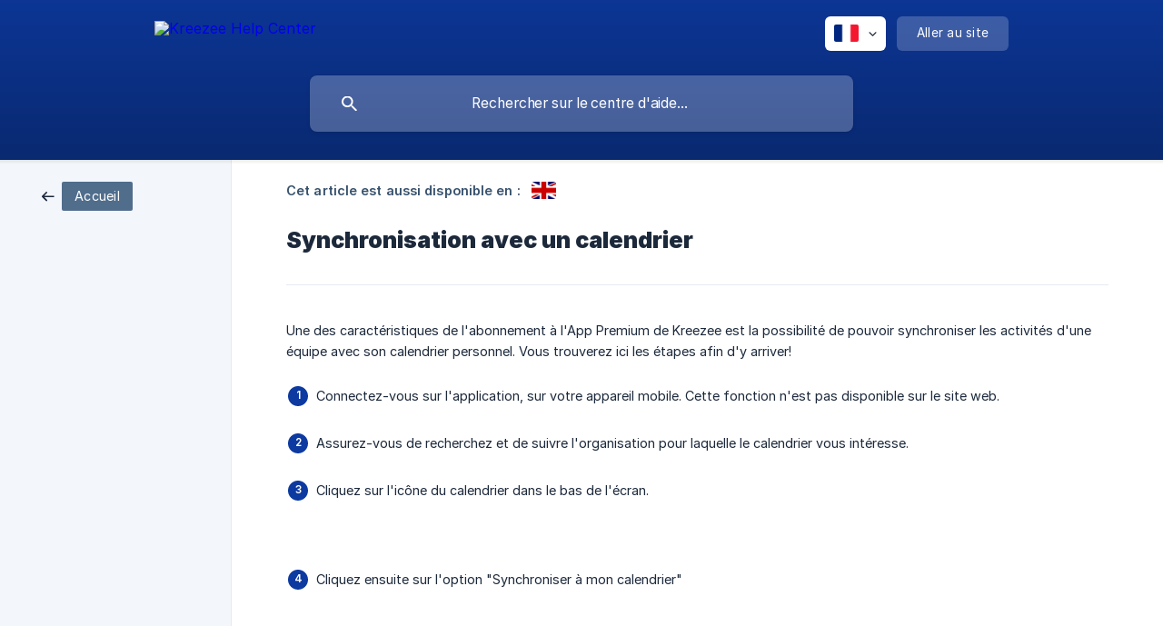

--- FILE ---
content_type: text/html; charset=utf-8
request_url: https://help.kreezee.com/fr/article/synchronisation-avec-un-calendrier-an8745/
body_size: 3425
content:
<!DOCTYPE html><html lang="fr" dir="ltr"><head><meta http-equiv="Content-Type" content="text/html; charset=utf-8"><meta name="viewport" content="width=device-width, initial-scale=1"><meta property="og:locale" content="fr"><meta property="og:site_name" content="Kreezee Help Center"><meta property="og:type" content="website"><link rel="icon" href="https://image.crisp.chat/avatar/website/2db3acfd-ad5e-4e3e-a668-5db516861e7d/512/?1764909998110" type="image/png"><link rel="apple-touch-icon" href="https://image.crisp.chat/avatar/website/2db3acfd-ad5e-4e3e-a668-5db516861e7d/512/?1764909998110" type="image/png"><meta name="msapplication-TileColor" content="#0D3AA0"><meta name="msapplication-TileImage" content="https://image.crisp.chat/avatar/website/2db3acfd-ad5e-4e3e-a668-5db516861e7d/512/?1764909998110"><style type="text/css">*::selection {
  background: rgba(13, 58, 160, .2);
}

.csh-theme-background-color-default {
  background-color: #0D3AA0;
}

.csh-theme-background-color-light {
  background-color: #F3F6FB;
}

.csh-theme-background-color-light-alpha {
  background-color: rgba(243, 246, 251, .4);
}

.csh-button.csh-button-accent {
  background-color: #0D3AA0;
}

.csh-article .csh-article-content article a {
  color: #0D3AA0;
}

.csh-article .csh-article-content article .csh-markdown.csh-markdown-title.csh-markdown-title-h1 {
  border-color: #0D3AA0;
}

.csh-article .csh-article-content article .csh-markdown.csh-markdown-code.csh-markdown-code-inline {
  background: rgba(13, 58, 160, .075);
  border-color: rgba(13, 58, 160, .2);
  color: #0D3AA0;
}

.csh-article .csh-article-content article .csh-markdown.csh-markdown-list .csh-markdown-list-item:before {
  background: #0D3AA0;
}</style><title>Synchronisation avec un calendrier
 | Kreezee Help Center</title><script type="text/javascript">window.$crisp = [];

CRISP_WEBSITE_ID = "2db3acfd-ad5e-4e3e-a668-5db516861e7d";

CRISP_RUNTIME_CONFIG = {
  locale : "fr"
};

(function(){d=document;s=d.createElement("script");s.src="https://client.crisp.chat/l.js";s.async=1;d.getElementsByTagName("head")[0].appendChild(s);})();
</script><script type="text/javascript">window.$crisp.push(["do", "chat:hide"]);</script><meta name="description" content="Une des caractéristiques de l'abonnement à l'App Premium de Kreezee est la possibilité de pouvoir synchroniser les activités d'une équipe avec son calendrier personnel. Vous trouverez ici les étapes afin d'y arriver!"><meta property="og:title" content="Synchronisation avec un calendrier"><meta property="og:description" content="Une des caractéristiques de l'abonnement à l'App Premium de Kreezee est la possibilité de pouvoir synchroniser les activités d'une équipe avec son calendrier personnel. Vous trouverez ici les étapes afin d'y arriver!"><meta property="og:url" content="https://help.kreezee.com/fr/article/synchronisation-avec-un-calendrier-an8745/"><link rel="canonical" href="https://help.kreezee.com/fr/article/synchronisation-avec-un-calendrier-an8745/"><link rel="stylesheet" href="https://static.crisp.help/stylesheets/libs/libs.min.css?c310623f15c3f2510337ece8f9c0ac3f4" type="text/css"/><link rel="stylesheet" href="https://static.crisp.help/stylesheets/site/common/common.min.css?c2eec01e1242144cf9ea98dc323f1db38" type="text/css"/><link rel="stylesheet" href="https://static.crisp.help/stylesheets/site/article/article.min.css?c368e41164dd6e68145a829f7f0707942" type="text/css"/><script src="https://static.crisp.help/javascripts/libs/libs.min.js?c899c888c73d96a3439681f6c02ea7fb9" type="text/javascript"></script><script src="https://static.crisp.help/javascripts/site/common/common.min.js?c04c3468d8b9f39961f193990be1f9f12" type="text/javascript"></script><script src="https://static.crisp.help/javascripts/site/article/article.min.js?c4fdbf3bc0a1de0639c45d23f248dc255" type="text/javascript"></script></head><body><header role="banner"><div class="csh-wrapper"><div class="csh-header-main"><a href="/fr/" role="none" class="csh-header-main-logo"><img src="https://storage.crisp.chat/users/helpdesk/website/ad525666fa7a3000/logorondcouleur_1qreru.png" alt="Kreezee Help Center"></a><div role="none" class="csh-header-main-actions"><div data-expanded="false" role="none" onclick="CrispHelpdeskCommon.toggle_language()" class="csh-header-main-actions-locale"><div class="csh-header-main-actions-locale-current"><span data-country="fr" class="csh-flag"><span class="csh-flag-image"></span></span></div><ul><li><a href="/en/article/2rpltb/" data-current="false" role="none" class="csh-font-sans-regular"><span data-country="gb" class="csh-flag"><span class="csh-flag-image"></span></span>English</a></li><li><a href="/fr/" data-current="true" role="none" class="csh-font-sans-medium"><span data-country="fr" class="csh-flag"><span class="csh-flag-image"></span></span>French</a></li></ul></div><a href="https://kreezee.com/" target="_blank" rel="noopener noreferrer" role="none" class="csh-header-main-actions-website"><span class="csh-header-main-actions-website-itself csh-font-sans-regular">Aller au site</span></a></div><span class="csh-clear"></span></div><form action="/fr/includes/search/" role="search" onsubmit="return false" data-target-suggest="/fr/includes/suggest/" data-target-report="/fr/includes/report/" data-has-emphasis="false" data-has-focus="false" data-expanded="false" data-pending="false" class="csh-header-search"><span class="csh-header-search-field"><input type="search" name="search_query" autocomplete="off" autocorrect="off" autocapitalize="off" maxlength="100" placeholder="Rechercher sur le centre d'aide..." aria-label="Rechercher sur le centre d'aide..." role="searchbox" onfocus="CrispHelpdeskCommon.toggle_search_focus(true)" onblur="CrispHelpdeskCommon.toggle_search_focus(false)" onkeydown="CrispHelpdeskCommon.key_search_field(event)" onkeyup="CrispHelpdeskCommon.type_search_field(this)" onsearch="CrispHelpdeskCommon.search_search_field(this)" class="csh-font-sans-regular"><span class="csh-header-search-field-autocomplete csh-font-sans-regular"></span><span class="csh-header-search-field-ruler"><span class="csh-header-search-field-ruler-text csh-font-sans-semibold"></span></span></span><div class="csh-header-search-results"></div></form></div><div data-tile="default" data-has-banner="true" class="csh-header-background csh-theme-background-color-default"><span style="background-image: url('https://storage.crisp.chat/users/helpdesk/website/ad525666fa7a3000/kreezee-banner-crisp4_1j2lmwg.png');" class="csh-header-background-banner"></span></div></header><div id="body" class="csh-theme-background-color-light csh-body-full"><div class="csh-wrapper csh-wrapper-full csh-wrapper-large"><div class="csh-article"><aside role="complementary"><div class="csh-aside"><div class="csh-article-category csh-navigation"><a href="/fr/" role="link" class="csh-navigation-back csh-navigation-back-item"><span data-has-category="false" class="csh-category-badge csh-font-sans-regular">Accueil</span></a></div></div></aside><div role="main" class="csh-article-content csh-article-content-split"><div class="csh-article-content-wrap"><article class="csh-text-wrap"><div role="heading" class="csh-article-content-header"><div class="csh-article-content-header-metas"><div class="csh-article-content-header-metas-alternates csh-font-sans-medium">Cet article est aussi disponible en :<ul><li><a href="/en/article/2rpltb/" role="link" data-country="gb" class="csh-flag"><span class="csh-flag-image"></span></a></li></ul></div></div><h1 class="csh-font-sans-bold">Synchronisation avec un calendrier</h1></div><div role="article" class="csh-article-content-text csh-article-content-text-large"><p><span>Une des caractéristiques de l'abonnement à l'App Premium de Kreezee est la possibilité de pouvoir synchroniser les activités d'une équipe avec son calendrier personnel. Vous trouverez ici les étapes afin d'y arriver!</span></p><p><br></p><ol class="csh-markdown csh-markdown-list csh-markdown-list-ordered"><li value="1" class="csh-markdown csh-markdown-list-item"><span>Connectez-vous sur l'application, sur votre appareil mobile. Cette fonction n'est pas disponible sur le site web.</span></li></ol><p><br></p><ol class="csh-markdown csh-markdown-list csh-markdown-list-ordered" start="2"><li value="2" class="csh-markdown csh-markdown-list-item"><span>Assurez-vous de recherchez et de suivre l'organisation pour laquelle le calendrier vous intéresse.</span></li></ol><p><br></p><ol class="csh-markdown csh-markdown-list csh-markdown-list-ordered" start="3"><li value="3" class="csh-markdown csh-markdown-list-item"><span>Cliquez sur l'icône du calendrier dans le bas de l'écran.</span></li></ol><p><br></p><p><br></p><p><span class="csh-markdown csh-markdown-image"><img src="https://storage.crisp.chat/users/helpdesk/website/ad525666fa7a3000/image_13kkr35.png" alt="" loading="lazy"></span></p><p><br></p><ol class="csh-markdown csh-markdown-list csh-markdown-list-ordered" start="4"><li value="4" class="csh-markdown csh-markdown-list-item"><span>Cliquez ensuite sur l'option "Synchroniser à mon calendrier"</span></li></ol><p><br></p><p><br></p><p><span class="csh-markdown csh-markdown-image"><img src="https://storage.crisp.chat/users/helpdesk/website/ad525666fa7a3000/image_1qgofd4.png" alt="" loading="lazy"></span></p><p><br></p><ol class="csh-markdown csh-markdown-list csh-markdown-list-ordered" start="5"><li value="5" class="csh-markdown csh-markdown-list-item"><span>Suivez ensuite les instructions correspondantes au type de calendrier que vous désirez utiliser!</span></li></ol><p><br></p><p><br></p><p><span class="csh-markdown csh-markdown-image"><img src="https://storage.crisp.chat/users/helpdesk/website/ad525666fa7a3000/img8911_nisrkm.jpg" alt="" loading="lazy"></span></p><p><span class="csh-markdown csh-markdown-image"><img src="https://storage.crisp.chat/users/helpdesk/website/ad525666fa7a3000/img8912_ba8hfu.jpg" alt="" loading="lazy"></span></p><span class="csh-markdown csh-markdown-line csh-article-content-separate csh-article-content-separate-top"></span><p class="csh-article-content-updated csh-text-wrap csh-font-sans-light">Mis à jour le : 20/03/2023</p></div></article></div></div></div></div></div><footer role="contentinfo"><div class="csh-footer-ask"><div class="csh-wrapper"><div class="csh-footer-ask-text"><p class="csh-footer-ask-text-title csh-text-wrap csh-font-sans-bold">Vous ne trouvez pas ce que vous cherchez ?</p><p class="csh-footer-ask-text-label csh-text-wrap csh-font-sans-regular">Discutez avec nous ou envoyez-nous un email.</p></div><ul class="csh-footer-ask-buttons"><li><a aria-label="Discuter avec nous" href="https://go.crisp.chat/chat/embed/?website_id=2db3acfd-ad5e-4e3e-a668-5db516861e7d" target="_blank" role="button" class="csh-button csh-button-accent csh-button-icon-chat csh-button-has-left-icon csh-font-sans-regular">Discuter avec nous</a></li><li><a aria-label="Envoyer un email" href="mailto:support@kreezee.com" role="button" class="csh-button csh-button-accent csh-button-icon-email csh-button-has-left-icon csh-font-sans-regular">Envoyer un email</a></li></ul></div></div><div class="csh-footer-copyright csh-footer-copyright-separated"><div class="csh-wrapper"><span class="csh-footer-copyright-brand"><span class="csh-font-sans-regular">© 2026</span><img src="https://storage.crisp.chat/users/helpdesk/website/ad525666fa7a3000/logorondcouleur_1nuzckm.png" alt="Kreezee Help Center"></span><span class="csh-footer-copyright-crisp csh-font-sans-regular">We run on<span> </span><a href="https://crisp.chat/knowledge/?utm_medium=knowledge" rel="nofollow" target="_blank" role="none" class="csh-font-sans-medium">Crisp Knowledge</a>.</span></div></div></footer></body></html>

--- FILE ---
content_type: text/css
request_url: https://static.crisp.help/stylesheets/site/article/article.min.css?c368e41164dd6e68145a829f7f0707942
body_size: 5645
content:
/**
 * crisp-relay-site-helpdesk - Helpdesk site. Serves user helpdesks
 * @version v2.0.0
 * @author Crisp IM SAS https://crisp.chat/
 * @date 1/2/2026
 */
.csh-article{display:-webkit-box;display:-webkit-flex;display:-moz-flex;display:-ms-flexbox;display:flex}.csh-article.csh-article-reader .csh-article-content{padding:0}.csh-article.csh-article-reader .csh-article-content article{padding:0}.csh-article .csh-article-content,.csh-article aside{padding-top:24px;padding-bottom:80px}.csh-article aside{width:200px;margin-right:8px;padding-left:46px;-webkit-box-flex:0;-webkit-flex:0 0 auto;-moz-box-flex:0;-moz-flex:0 0 auto;-ms-flex:0 0 auto;flex:0 0 auto}.csh-article aside .csh-aside{padding-top:0}.csh-article aside .csh-aside .csh-article-category{margin-bottom:38px}.csh-article aside .csh-aside ul{margin-top:12px}.csh-article .csh-article-title{font-size:19.8px;color:#1c293b;letter-spacing:0;text-align:center;line-height:23px;margin-bottom:30px;padding-left:18px;padding-right:18px}.csh-article .csh-article-content-wrap{width:100%;max-width:1323px;margin:0 auto}.csh-article .csh-article-content{background-color:#fff;overflow:hidden;-webkit-box-flex:1;-webkit-flex:1;-moz-box-flex:1;-moz-flex:1;-ms-flex:1;flex:1}.csh-article .csh-article-content.csh-article-content-split{border-left:1px solid #e5e9ef}.csh-article .csh-article-content .csh-box{background-color:transparent}.csh-article .csh-article-content article,.csh-article .csh-article-content section{display:block}.csh-article .csh-article-content article{padding:0 60px}.csh-article .csh-article-content article .csh-article-content-header{border-bottom:1px solid #e5e9ef;padding-bottom:33px}.csh-article .csh-article-content article .csh-article-content-header .csh-article-content-header-metas{color:#37516c;font-size:14.4px;line-height:18px;letter-spacing:.1px;margin-bottom:25px}.csh-article .csh-article-content article .csh-article-content-header .csh-article-content-header-metas .csh-article-content-header-metas-alternates,.csh-article .csh-article-content article .csh-article-content-header .csh-article-content-header-metas .csh-article-content-header-metas-category,.csh-article .csh-article-content article .csh-article-content-header .csh-article-content-header-metas .csh-article-content-header-metas-separator{vertical-align:middle}.csh-article .csh-article-content article .csh-article-content-header .csh-article-content-header-metas .csh-article-content-header-metas-alternates,.csh-article .csh-article-content article .csh-article-content-header .csh-article-content-header-metas .csh-article-content-header-metas-category{display:inline}.csh-article .csh-article-content article .csh-article-content-header .csh-article-content-header-metas .csh-article-content-header-metas-category a:hover{text-decoration:underline}.csh-article .csh-article-content article .csh-article-content-header .csh-article-content-header-metas .csh-article-content-header-metas-separator{background-color:#e5e9ef;width:1px;height:19px;margin:0 18px;display:inline-block}.csh-article .csh-article-content article .csh-article-content-header .csh-article-content-header-metas .csh-article-content-header-metas-alternates{margin-bottom:-3px}.csh-article .csh-article-content article .csh-article-content-header .csh-article-content-header-metas .csh-article-content-header-metas-alternates ul{list-style-type:none;margin-left:8px;display:inline}.csh-article .csh-article-content article .csh-article-content-header .csh-article-content-header-metas .csh-article-content-header-metas-alternates ul li{vertical-align:middle;margin:0 4px;display:inline-block}.csh-article .csh-article-content article .csh-article-content-header h1{color:#1c293b;font-size:25.2px;line-height:32px}.csh-article .csh-article-content article .csh-article-content-text{font-size:14.4px;line-height:23px}.csh-article .csh-article-content article .csh-article-content-text.csh-article-content-text-large{padding-top:38px}.csh-article .csh-article-content article .csh-article-content-text .csh-article-content-text-abstract.csh-markdown.csh-markdown-bold{font-family:"Crisp Graphik Semibold"}.csh-article .csh-article-content article .csh-article-content-text .csh-article-content-text-abstract.csh-markdown.csh-markdown-bold,.csh-article .csh-article-content article .csh-article-content-text .csh-article-content-text-abstract.csh-markdown.csh-markdown-bold a{color:#37516c}.csh-article .csh-article-content article .csh-article-content-text a{text-decoration:underline}.csh-article .csh-article-content article .csh-article-content-text mark{display:inline-block!important}.csh-article .csh-article-content article .csh-article-content-separate.csh-article-content-separate-top.csh-markdown.csh-markdown-line{margin-top:84px}.csh-article .csh-article-content article .csh-article-content-separate.csh-article-content-separate-bottom.csh-markdown.csh-markdown-line{margin-top:23px}.csh-article .csh-article-content article .csh-article-content-updated{color:#37516c;font-size:13.5px;line-height:20px;text-align:center;margin-top:22px}.csh-article .csh-article-content article .csh-article-content-updated:before{content:"";background-image:url([data-uri]);background-size:contain;background-repeat:no-repeat;background-position:center;display:inline-block;vertical-align:middle;width:15px;height:17px;margin-top:-4px;margin-right:10px}.csh-article .csh-article-content article .csh-markdown.csh-markdown-blockquote,.csh-article .csh-article-content article .csh-markdown.csh-markdown-code{background:#f7f9fc;color:#262626}.csh-article .csh-article-content article .csh-markdown.csh-markdown-title{display:block}.csh-article .csh-article-content article .csh-markdown.csh-markdown-title.csh-markdown-title-h1,.csh-article .csh-article-content article .csh-markdown.csh-markdown-title.csh-markdown-title-h2{font-family:"Crisp Graphik Semibold"}.csh-article .csh-article-content article .csh-markdown.csh-markdown-title.csh-markdown-title-h1{border-width:0 0 0 4px;border-style:solid;font-size:27px;line-height:29px;margin:16px 0 4px;padding-bottom:1px;padding-left:12px}.csh-article .csh-article-content article .csh-markdown.csh-markdown-title.csh-markdown-title-h2{color:#37516c;font-size:25.2px;line-height:28px;margin:12px 0 2px}.csh-article .csh-article-content article .csh-markdown.csh-markdown-title.csh-markdown-title-h3{font-size:23.4px;line-height:26px;margin:8px 0 2px}.csh-article .csh-article-content article .csh-markdown.csh-markdown-title.csh-markdown-title-h4{font-size:22.5px;line-height:25px;margin:6px 0 0}.csh-article .csh-article-content article .csh-markdown.csh-markdown-title.csh-markdown-title-h5{font-size:21.6px;line-height:24px;margin:4px 0 0}.csh-article .csh-article-content article .csh-markdown.csh-markdown-title.csh-markdown-title-h6{font-size:19.8px;line-height:22px;margin:2px 0 0}.csh-article .csh-article-content article .csh-markdown.csh-markdown-emphasis{border-width:0 0 0 5px;border-style:solid;line-height:22px;padding:14px 10px 15px 22px;display:block;-webkit-border-radius:5px;-moz-border-radius:5px;-ms-border-radius:5px;-o-border-radius:5px;border-radius:5px}.csh-article .csh-article-content article .csh-markdown.csh-markdown-emphasis[data-type="|"]{background:#e2ffdd;border-color:#52d53a}.csh-article .csh-article-content article .csh-markdown.csh-markdown-emphasis[data-type="||"]{background:#fffcd9;border-color:#fbe900}.csh-article .csh-article-content article .csh-markdown.csh-markdown-emphasis[data-type="|||"]{background:#fff4e1;border-color:#ffa40d}.csh-article .csh-article-content article .csh-markdown.csh-markdown-code{font-size:12.15px}.csh-article .csh-article-content article .csh-markdown.csh-markdown-code.csh-markdown-code-inline{border-width:1px;border-style:solid;padding:2px 6px;display:inline;-webkit-border-radius:3px;-moz-border-radius:3px;-ms-border-radius:3px;-o-border-radius:3px;border-radius:3px}.csh-article .csh-article-content article .csh-markdown.csh-markdown-code.csh-markdown-code-block{background-color:#1f2224;color:#fff;line-height:19px;white-space:pre;word-spacing:normal;word-break:normal;word-wrap:normal;tab-size:4;hyphens:none;margin:0;padding:14px 18px;overflow-x:auto;overflow-y:hidden;display:block;position:relative;-webkit-border-radius:5px;-moz-border-radius:5px;-ms-border-radius:5px;-o-border-radius:5px;border-radius:5px}.csh-article .csh-article-content article .csh-markdown.csh-markdown-code.csh-markdown-code-block ::selection{background-color:rgba(255,255,255,.3)}.csh-article .csh-article-content article .csh-markdown.csh-markdown-code.csh-markdown-code-block ::-moz-selection{background-color:rgba(255,255,255,.3)}.csh-article .csh-article-content article .csh-markdown.csh-markdown-code.csh-markdown-code-block .csh-markdown-code-block-token-cdata,.csh-article .csh-article-content article .csh-markdown.csh-markdown-code.csh-markdown-code-block .csh-markdown-code-block-token-comment,.csh-article .csh-article-content article .csh-markdown.csh-markdown-code.csh-markdown-code-block .csh-markdown-code-block-token-prolog{color:#a2a2a2}.csh-article .csh-article-content article .csh-markdown.csh-markdown-code.csh-markdown-code-block .csh-markdown-code-block-token-punctuation{color:#f7f7f7}.csh-article .csh-article-content article .csh-markdown.csh-markdown-code.csh-markdown-code-block .csh-markdown-code-block-token-deleted,.csh-article .csh-article-content article .csh-markdown.csh-markdown-code.csh-markdown-code-block .csh-markdown-code-block-token-operator,.csh-article .csh-article-content article .csh-markdown.csh-markdown-code.csh-markdown-code-block .csh-markdown-code-block-token-tag,.csh-article .csh-article-content article .csh-markdown.csh-markdown-code.csh-markdown-code-block .csh-markdown-code-block-token-variable{color:#f2777a}.csh-article .csh-article-content article .csh-markdown.csh-markdown-code.csh-markdown-code-block .csh-markdown-code-block-token-boolean,.csh-article .csh-article-content article .csh-markdown.csh-markdown-code.csh-markdown-code-block .csh-markdown-code-block-token-constant,.csh-article .csh-article-content article .csh-markdown.csh-markdown-code.csh-markdown-code-block .csh-markdown-code-block-token-number,.csh-article .csh-article-content article .csh-markdown.csh-markdown-code.csh-markdown-code-block .csh-markdown-code-block-token-url{color:#c2ee65}.csh-article .csh-article-content article .csh-markdown.csh-markdown-code.csh-markdown-code-block .csh-markdown-code-block-token-bold,.csh-article .csh-article-content article .csh-markdown.csh-markdown-code.csh-markdown-code-block .csh-markdown-code-block-token-class,.csh-article .csh-article-content article .csh-markdown.csh-markdown-code.csh-markdown-code-block .csh-markdown-code-block-token-class-name{color:#88c4ff}.csh-article .csh-article-content article .csh-markdown.csh-markdown-code.csh-markdown-code-block .csh-markdown-code-block-token-atrule,.csh-article .csh-article-content article .csh-markdown.csh-markdown-code.csh-markdown-code-block .csh-markdown-code-block-token-attr-value,.csh-article .csh-article-content article .csh-markdown.csh-markdown-code.csh-markdown-code-block .csh-markdown-code-block-token-inserted,.csh-article .csh-article-content article .csh-markdown.csh-markdown-code.csh-markdown-code-block .csh-markdown-code-block-token-property,.csh-article .csh-article-content article .csh-markdown.csh-markdown-code.csh-markdown-code-block .csh-markdown-code-block-token-string,.csh-article .csh-article-content article .csh-markdown.csh-markdown-code.csh-markdown-code-block .csh-markdown-code-block-token-symbol{color:#c2ee65}.csh-article .csh-article-content article .csh-markdown.csh-markdown-code.csh-markdown-code-block .csh-markdown-code-block-token-important,.csh-article .csh-article-content article .csh-markdown.csh-markdown-code.csh-markdown-code-block .csh-markdown-code-block-token-regex{color:#6cc}.csh-article .csh-article-content article .csh-markdown.csh-markdown-code.csh-markdown-code-block .csh-markdown-code-block-token-attr-name,.csh-article .csh-article-content article .csh-markdown.csh-markdown-code.csh-markdown-code-block .csh-markdown-code-block-token-function{color:#88c4ff}.csh-article .csh-article-content article .csh-markdown.csh-markdown-code.csh-markdown-code-block .csh-markdown-code-block-token-builtin,.csh-article .csh-article-content article .csh-markdown.csh-markdown-code.csh-markdown-code-block .csh-markdown-code-block-token-char,.csh-article .csh-article-content article .csh-markdown.csh-markdown-code.csh-markdown-code-block .csh-markdown-code-block-token-italic,.csh-article .csh-article-content article .csh-markdown.csh-markdown-code.csh-markdown-code-block .csh-markdown-code-block-token-keyword,.csh-article .csh-article-content article .csh-markdown.csh-markdown-code.csh-markdown-code-block .csh-markdown-code-block-token-selector{color:#ff9eff}.csh-article .csh-article-content article .csh-markdown.csh-markdown-code.csh-markdown-code-block .csh-markdown-code-block-token-doctype{color:#d27b53}.csh-article .csh-article-content article .csh-markdown.csh-markdown-code.csh-markdown-code-block .csh-markdown-code-block-token-entity{cursor:help}.csh-article .csh-article-content article .csh-markdown.csh-markdown-line{background:#e5e9ef;width:calc(100% - 2px);margin:23px auto 2px;display:block}.csh-article .csh-article-content article .csh-markdown.csh-markdown-blockquote{border-color:#a8bacd;border-width:0 0 0 5px;border-style:solid;font-size:14.4px;line-height:20px;letter-spacing:-.2px;text-align:justify;margin:2px 0;padding:13px 26px 15px 22px;display:block;-webkit-border-radius:5px;-moz-border-radius:5px;-ms-border-radius:5px;-o-border-radius:5px;border-radius:5px}.csh-article .csh-article-content article .csh-markdown.csh-markdown-blockquote:before{content:"";background-image:url([data-uri]);background-size:contain;background-repeat:no-repeat;background-position:center;display:inline-block;width:24px;height:20px;margin-bottom:13px;display:block}.csh-article .csh-article-content article .csh-markdown.csh-markdown-frame[data-label]:after,.csh-article .csh-article-content article .csh-markdown.csh-markdown-image[data-label]:after,.csh-article .csh-article-content article .csh-markdown.csh-markdown-video[data-label]:after{content:attr(data-label);font-family:"Crisp Graphik Medium";color:#37516c;font-size:14.4px;text-align:center;line-height:20px;margin-top:14px;padding:0 12px;display:block}.csh-article .csh-article-content article .csh-markdown.csh-markdown-list{position:relative}.csh-article .csh-article-content article .csh-markdown.csh-markdown-list .csh-markdown-list-item{margin:3px 0;padding-left:32px;position:relative}.csh-article .csh-article-content article .csh-markdown.csh-markdown-list .csh-markdown-list-item:before{content:attr(value);font-family:"Crisp Graphik Medium";font-size:11.7px;color:#fff;line-height:21px;text-align:center;height:22px;min-width:18px;margin-top:1px;margin-left:1px;padding:0 2px;display:inline-block;position:absolute;left:0;top:0;-webkit-border-radius:22px;-moz-border-radius:22px;-ms-border-radius:22px;-o-border-radius:22px;border-radius:22px}.csh-article .csh-article-content article .csh-markdown.csh-markdown-list.csh-markdown-list-unordered .csh-markdown-list-item{margin:2px 0;padding-left:25px;position:relative}.csh-article .csh-article-content article .csh-markdown.csh-markdown-list.csh-markdown-list-unordered .csh-markdown-list-item:before{content:"";line-height:10px;width:9px;height:9px;min-width:0;margin-top:8px;margin-left:8px;padding:0}.csh-article .csh-article-content article .csh-markdown.csh-markdown-table{font-size:13.5px}.csh-article .csh-article-content article .csh-markdown.csh-markdown-table th{background-color:#f6f8fa;color:#5b6f83;font-family:"Crisp Graphik Medium"}.csh-article .csh-article-content article .csh-markdown.csh-markdown-table td,.csh-article .csh-article-content article .csh-markdown.csh-markdown-table th{line-height:18px;padding:7px 10px 6px 14px}.csh-article .csh-article-content .csh-article-rate{text-align:center;margin-top:28px;padding:0 12px}.csh-article .csh-article-content .csh-article-rate[data-has-answer=false] .csh-article-rate-ask{display:block}.csh-article .csh-article-content .csh-article-rate[data-has-answer=true] .csh-article-rate-thanks{display:block}.csh-article .csh-article-content .csh-article-rate .csh-article-rate-ask,.csh-article .csh-article-content .csh-article-rate .csh-article-rate-thanks{display:none}.csh-article .csh-article-content .csh-article-rate .csh-article-rate-feedback-wrap{background-color:rgba(28,41,59,.3);display:none;position:fixed;left:-1000px;top:-1000px;right:-1000px;bottom:-1000px;z-index:100;-webkit-animation-name:fadeIn;-moz-animation-name:fadeIn;-ms-animation-name:fadeIn;-o-animation-name:fadeIn;animation-name:fadeIn;-webkit-animation-duration:.2s;-moz-animation-duration:.2s;-ms-animation-duration:.2s;-o-animation-duration:.2s;animation-duration:.2s;-webkit-animation-fill-mode:both;-moz-animation-fill-mode:both;-ms-animation-fill-mode:both;-o-animation-fill-mode:both;animation-fill-mode:both}.csh-article .csh-article-content .csh-article-rate .csh-article-rate-feedback-wrap[data-is-open=true]{display:block}.csh-article .csh-article-content .csh-article-rate .csh-article-rate-feedback-wrap .csh-article-rate-feedback-container{position:absolute;top:1000px;bottom:1000px;left:1000px;right:1000px;-webkit-animation-name:pulse;-moz-animation-name:pulse;-ms-animation-name:pulse;-o-animation-name:pulse;animation-name:pulse;-webkit-animation-duration:.15s;-moz-animation-duration:.15s;-ms-animation-duration:.15s;-o-animation-duration:.15s;animation-duration:.15s;-webkit-animation-delay:50ms;-moz-animation-delay:50ms;-ms-animation-delay:50ms;-o-animation-delay:50ms;animation-delay:50ms;-webkit-animation-fill-mode:both;-moz-animation-fill-mode:both;-ms-animation-fill-mode:both;-o-animation-fill-mode:both;animation-fill-mode:both}.csh-article .csh-article-content .csh-article-rate .csh-article-rate-feedback-wrap .csh-article-rate-feedback-container[data-had-error=true]{-webkit-animation-name:shake;-moz-animation-name:shake;-ms-animation-name:shake;-o-animation-name:shake;animation-name:shake;-webkit-animation-duration:1s;-moz-animation-duration:1s;-ms-animation-duration:1s;-o-animation-duration:1s;animation-duration:1s;-webkit-animation-delay:.1s;-moz-animation-delay:.1s;-ms-animation-delay:.1s;-o-animation-delay:.1s;animation-delay:.1s;-webkit-animation-fill-mode:forwards;-moz-animation-fill-mode:forwards;-ms-animation-fill-mode:forwards;-o-animation-fill-mode:forwards;animation-fill-mode:forwards}.csh-article .csh-article-content .csh-article-rate .csh-article-rate-feedback-wrap .csh-article-rate-feedback-container .csh-article-rate-feedback{background-color:#fff;width:520px;padding:24px 26px 27px;position:absolute;top:50%;left:50%;-webkit-transform:translate(-50%,-50%);-moz-transform:translate(-50%,-50%);-ms-transform:translate(-50%,-50%);-o-transform:translate(-50%,-50%);transform:translate(-50%,-50%);-webkit-border-radius:8px;-moz-border-radius:8px;-ms-border-radius:8px;-o-border-radius:8px;border-radius:8px;-webkit-box-shadow:0 14px 36px 0 rgba(0,0,0,.08);-moz-box-shadow:0 14px 36px 0 rgba(0,0,0,.08);box-shadow:0 14px 36px 0 rgba(0,0,0,.08)}.csh-article .csh-article-content .csh-article-rate .csh-article-rate-feedback-wrap .csh-article-rate-feedback-container .csh-article-rate-feedback[data-is-locked=true] .csh-article-rate-feedback-actions,.csh-article .csh-article-content .csh-article-rate .csh-article-rate-feedback-wrap .csh-article-rate-feedback-container .csh-article-rate-feedback[data-is-locked=true] .csh-article-rate-feedback-field{pointer-events:none;opacity:.65}.csh-article .csh-article-content .csh-article-rate .csh-article-rate-feedback-wrap .csh-article-rate-feedback-container .csh-article-rate-feedback .csh-article-rate-feedback-title{color:#1c293b;font-size:18px;line-height:22px;text-align:left;margin:0 0 26px}.csh-article .csh-article-content .csh-article-rate .csh-article-rate-feedback-wrap .csh-article-rate-feedback-container .csh-article-rate-feedback .csh-article-rate-feedback-title:before{content:"";background-image:url([data-uri]);background-size:contain;background-repeat:no-repeat;background-position:center;display:inline-block;vertical-align:middle;width:22px;height:20px;margin-top:-5px;margin-left:4px;margin-right:13px}.csh-article .csh-article-content .csh-article-rate .csh-article-rate-feedback-wrap .csh-article-rate-feedback-container .csh-article-rate-feedback .csh-article-rate-feedback-field{background-color:#f7f9fc;border:1px solid #dfe5eb;font-size:13.95px;line-height:20px;resize:none;width:calc(100% - 42px);height:100px;padding:16px 20px;-webkit-border-radius:7px;-moz-border-radius:7px;-ms-border-radius:7px;-o-border-radius:7px;border-radius:7px}.csh-article .csh-article-content .csh-article-rate .csh-article-rate-feedback-wrap .csh-article-rate-feedback-container .csh-article-rate-feedback .csh-article-rate-feedback-field:focus{border-color:rgb(201.0307692308,211.15,221.2692307692)}.csh-article .csh-article-content .csh-article-rate .csh-article-rate-feedback-wrap .csh-article-rate-feedback-container .csh-article-rate-feedback .csh-article-rate-feedback-field:placeholder{color:#37516c}.csh-article .csh-article-content .csh-article-rate .csh-article-rate-feedback-wrap .csh-article-rate-feedback-container .csh-article-rate-feedback .csh-article-rate-feedback-field:-moz-placeholder{color:#37516c}.csh-article .csh-article-content .csh-article-rate .csh-article-rate-feedback-wrap .csh-article-rate-feedback-container .csh-article-rate-feedback .csh-article-rate-feedback-field::-moz-placeholder{color:#37516c}.csh-article .csh-article-content .csh-article-rate .csh-article-rate-feedback-wrap .csh-article-rate-feedback-container .csh-article-rate-feedback .csh-article-rate-feedback-field:-ms-input-placeholder{color:#37516c}.csh-article .csh-article-content .csh-article-rate .csh-article-rate-feedback-wrap .csh-article-rate-feedback-container .csh-article-rate-feedback .csh-article-rate-feedback-field::-webkit-input-placeholder{color:#37516c}.csh-article .csh-article-content .csh-article-rate .csh-article-rate-feedback-wrap .csh-article-rate-feedback-container .csh-article-rate-feedback .csh-article-rate-feedback-actions{margin-top:26px;display:-webkit-box;display:-webkit-flex;display:-moz-flex;display:-ms-flexbox;display:flex}.csh-article .csh-article-content .csh-article-rate .csh-article-rate-feedback-wrap .csh-article-rate-feedback-container .csh-article-rate-feedback .csh-article-rate-feedback-actions .csh-button:first-child{margin-right:6px}.csh-article .csh-article-content .csh-article-rate .csh-article-rate-feedback-wrap .csh-article-rate-feedback-container .csh-article-rate-feedback .csh-article-rate-feedback-actions .csh-button:last-child{margin-left:6px}.csh-article .csh-article-content .csh-article-rate .csh-article-rate-feedback-wrap .csh-article-rate-feedback-container .csh-article-rate-feedback .csh-article-rate-feedback-actions .csh-button[data-action=send]{-webkit-box-flex:.7;-webkit-flex:.7;-moz-box-flex:.7;-moz-flex:.7;-ms-flex:.7;flex:.7}.csh-article .csh-article-content .csh-article-rate .csh-article-rate-feedback-wrap .csh-article-rate-feedback-container .csh-article-rate-feedback .csh-article-rate-feedback-actions .csh-button[data-action=cancel]{-webkit-box-flex:.3;-webkit-flex:.3;-moz-box-flex:.3;-moz-flex:.3;-ms-flex:.3;flex:.3}.csh-article .csh-article-content .csh-article-rate .csh-article-rate-thanks{margin-top:-4px;margin-bottom:-14px;-webkit-animation-name:zoomIn;-moz-animation-name:zoomIn;-ms-animation-name:zoomIn;-o-animation-name:zoomIn;animation-name:zoomIn;-webkit-animation-duration:.3s;-moz-animation-duration:.3s;-ms-animation-duration:.3s;-o-animation-duration:.3s;animation-duration:.3s;-webkit-animation-fill-mode:both;-moz-animation-fill-mode:both;-ms-animation-fill-mode:both;-o-animation-fill-mode:both;animation-fill-mode:both}.csh-article .csh-article-content .csh-article-rate .csh-article-rate-thanks[data-is-satisfied=true] .csh-article-rate-thanks-smiley.csh-article-rate-thanks-smiley-satisfied{display:block}.csh-article .csh-article-content .csh-article-rate .csh-article-rate-thanks[data-is-satisfied=false] .csh-article-rate-thanks-smiley.csh-article-rate-thanks-smiley-dissatisfied{display:block}.csh-article .csh-article-content .csh-article-rate .csh-article-rate-thanks .csh-article-rate-thanks-title{color:#37516c;font-size:14.4px}.csh-article .csh-article-content .csh-article-rate .csh-article-rate-thanks .csh-article-rate-thanks-smiley{margin-top:9px;display:none}.csh-article .csh-article-content .csh-article-rate .csh-article-rate-thanks .csh-article-rate-thanks-smiley .csh-smiley{margin:0 auto;-webkit-animation-name:tada;-moz-animation-name:tada;-ms-animation-name:tada;-o-animation-name:tada;animation-name:tada;-webkit-animation-duration:1.5s;-moz-animation-duration:1.5s;-ms-animation-duration:1.5s;-o-animation-duration:1.5s;animation-duration:1.5s;-webkit-animation-delay:.25s;-moz-animation-delay:.25s;-ms-animation-delay:.25s;-o-animation-delay:.25s;animation-delay:.25s;-webkit-animation-fill-mode:both;-moz-animation-fill-mode:both;-ms-animation-fill-mode:both;-o-animation-fill-mode:both;animation-fill-mode:both}.csh-article .csh-article-content .csh-article-rate .csh-article-rate-title,.csh-article .csh-article-content .csh-article-rate ul{vertical-align:middle;margin-top:12px;display:inline-block}.csh-article .csh-article-content .csh-article-rate .csh-article-rate-title{color:#37516c;font-size:14.4px;margin-left:8px;margin-right:8px}.csh-article .csh-article-content .csh-article-rate ul{margin-left:10px;margin-right:10px}.csh-article .csh-article-content .csh-article-rate ul li{margin:0 4px;display:inline-block}html[dir=rtl] .csh-article aside{margin-left:8px;margin-right:0;padding-left:0;padding-right:46px}html[dir=rtl] .csh-article .csh-article-content.csh-article-content-split{border-left:0 none;border-right:1px solid #e5e9ef}html[dir=rtl] .csh-article .csh-article-content article .csh-article-content-header .csh-article-content-header-metas .csh-article-content-header-metas-alternates ul{margin-left:0;margin-right:8px}html[dir=rtl] .csh-article .csh-article-content article .csh-article-content-updated:before{margin-right:0;margin-left:10px}html[dir=rtl] .csh-article .csh-article-content article .csh-markdown.csh-markdown-title.csh-markdown-title-h1{border-width:0 4px 0 0;padding-right:12px;padding-left:0}html[dir=rtl] .csh-article .csh-article-content article .csh-markdown.csh-markdown-emphasis{border-width:0 5px 0 0;padding-left:10px;padding-right:22px}html[dir=rtl] .csh-article .csh-article-content article .csh-markdown.csh-markdown-blockquote{border-width:0 5px 0 0;padding-left:26px;padding-right:22px}html[dir=rtl] .csh-article .csh-article-content article .csh-markdown.csh-markdown-list .csh-markdown-list-item{padding-right:32px;padding-left:0}html[dir=rtl] .csh-article .csh-article-content article .csh-markdown.csh-markdown-list .csh-markdown-list-item:before{margin-right:1px;margin-left:0;left:auto;right:0}html[dir=rtl] .csh-article .csh-article-content article .csh-markdown.csh-markdown-list.csh-markdown-list-unordered .csh-markdown-list-item{padding-right:25px;padding-left:0}html[dir=rtl] .csh-article .csh-article-content article .csh-markdown.csh-markdown-list.csh-markdown-list-unordered .csh-markdown-list-item:before{margin-right:8px;margin-left:0}html[dir=rtl] .csh-article .csh-article-content article .csh-markdown.csh-markdown-table td,html[dir=rtl] .csh-article .csh-article-content article .csh-markdown.csh-markdown-table th{padding-left:10px;padding-right:14px}html[dir=rtl] .csh-article .csh-article-content .csh-article-rate .csh-article-rate-feedback-wrap .csh-article-rate-feedback-container .csh-article-rate-feedback .csh-article-rate-feedback-title{text-align:right}html[dir=rtl] .csh-article .csh-article-content .csh-article-rate .csh-article-rate-feedback-wrap .csh-article-rate-feedback-container .csh-article-rate-feedback .csh-article-rate-feedback-title:before{margin-left:13px;margin-right:4px}html[dir=rtl] .csh-article .csh-article-content .csh-article-rate .csh-article-rate-feedback-wrap .csh-article-rate-feedback-container .csh-article-rate-feedback .csh-article-rate-feedback-actions .csh-button:first-child{margin-right:0;margin-left:6px}html[dir=rtl] .csh-article .csh-article-content .csh-article-rate .csh-article-rate-feedback-wrap .csh-article-rate-feedback-container .csh-article-rate-feedback .csh-article-rate-feedback-actions .csh-button:last-child{margin-left:0;margin-right:6px}@media screen and (max-width:1200px){.csh-article .csh-article-content article{padding:0 40px}}@media screen and (max-width:980px){.csh-article{display:block}.csh-article aside{display:none}.csh-article .csh-article-content article{padding:0 20px}}@media screen and (max-width:780px){.csh-article .csh-article-content-wrap{max-width:780px}.csh-article .csh-article-content article .csh-article-content-header{padding-bottom:26px}.csh-article .csh-article-content article .csh-article-content-header .csh-article-content-header-metas .csh-article-content-header-metas-separator{margin:0 12px}.csh-article .csh-article-content article .csh-article-content-text.csh-article-content-text-large{padding-top:28px}.csh-article .csh-article-content .csh-article-rate .csh-article-rate-feedback-wrap .csh-article-rate-feedback-container .csh-article-rate-feedback{width:400px}}@media screen and (max-width:480px){.csh-article .csh-article-content-wrap{max-width:480px}.csh-article .csh-article-title{font-size:18px;line-height:21px;margin-bottom:22px;padding-left:12px;padding-right:12px}.csh-article .csh-article-content article{border-right:0 none;border-left:0 none;padding:0 9px;-webkit-border-radius:0;-moz-border-radius:0;-ms-border-radius:0;-o-border-radius:0;border-radius:0}.csh-article .csh-article-content article .csh-article-content-header{padding-bottom:20px}.csh-article .csh-article-content article .csh-article-content-text.csh-article-content-text-large{padding-top:24px}.csh-article .csh-article-content article .csh-article-content-text .csh-article-content-separate.csh-article-content-separate-top.csh-markdown.csh-markdown-line{margin-top:66px}.csh-article .csh-article-content article .csh-article-content-text .csh-article-content-separate.csh-article-content-separate-bottom.csh-markdown.csh-markdown-line{margin-top:16px}.csh-article .csh-article-content article .csh-article-content-text .csh-article-content-updated{margin-top:16px}.csh-article .csh-article-content article .csh-article-content-text .csh-markdown.csh-markdown-title.csh-markdown-title-h1{font-size:21.6px;line-height:23px;margin:8px 0 0}.csh-article .csh-article-content article .csh-article-content-text .csh-markdown.csh-markdown-title.csh-markdown-title-h2{font-size:19.8px;line-height:22px;margin:4px 0 0}.csh-article .csh-article-content article .csh-article-content-text .csh-markdown.csh-markdown-title.csh-markdown-title-h3{font-size:18px;line-height:20px;margin:2px 0 0}.csh-article .csh-article-content article .csh-article-content-text .csh-markdown.csh-markdown-title.csh-markdown-title-h4{font-size:17.1px;line-height:19px;margin:2px 0 0}.csh-article .csh-article-content article .csh-article-content-text .csh-markdown.csh-markdown-title.csh-markdown-title-h5{font-size:16.2px;line-height:18px;margin:0}.csh-article .csh-article-content article .csh-article-content-text .csh-markdown.csh-markdown-title.csh-markdown-title-h6{font-size:14.4px;line-height:16px;margin:0}.csh-article .csh-article-content .csh-article-rate .csh-article-rate-feedback-wrap .csh-article-rate-feedback-container .csh-article-rate-feedback{width:auto;padding-left:40px;padding-right:40px;top:24px;left:-20px;right:-20px;-webkit-transform:none;-moz-transform:none;-ms-transform:none;-o-transform:none;transform:none}}

--- FILE ---
content_type: application/javascript
request_url: https://static.crisp.help/javascripts/site/article/article.min.js?c4fdbf3bc0a1de0639c45d23f248dc255
body_size: 699
content:
/**
 * crisp-relay-site-helpdesk - Helpdesk site. Serves user helpdesks
 * @version v2.0.0
 * @author Crisp IM SAS https://crisp.chat/
 * @date 1/2/2026
 */
"use strict";function _typeof(e){"@babel/helpers - typeof";return(_typeof="function"==typeof Symbol&&"symbol"==typeof Symbol.iterator?function(e){return typeof e}:function(e){return e&&"function"==typeof Symbol&&e.constructor===Symbol&&e!==Symbol.prototype?"symbol":typeof e})(e)}function _classCallCheck(e,t){if(!(e instanceof t))throw new TypeError("Cannot call a class as a function")}function _defineProperties(e,t){for(var i=0;i<t.length;i++){var n=t[i];n.enumerable=n.enumerable||!1,n.configurable=!0,"value"in n&&(n.writable=!0),Object.defineProperty(e,_toPropertyKey(n.key),n)}}function _createClass(e,t,i){return t&&_defineProperties(e.prototype,t),i&&_defineProperties(e,i),Object.defineProperty(e,"prototype",{writable:!1}),e}function _toPropertyKey(e){var t=_toPrimitive(e,"string");return"symbol"==_typeof(t)?t:t+""}function _toPrimitive(e,t){if("object"!=_typeof(e)||!e)return e;var i=e[Symbol.toPrimitive];if(void 0!==i){var n=i.call(e,t||"default");if("object"!=_typeof(n))return n;throw new TypeError("@@toPrimitive must return a primitive value.")}return("string"===t?String:Number)(e)}var CrispHelpdeskArticle=new(function(){function e(){_classCallCheck(this,e),this.__chatbox_index_lower=99,this.__key_bindings={enter:13,escape:27},this.__is_feedback_done=!1,this.__is_feedback_satisfied=!1,this.__feedback_session_id=null}return _createClass(e,[{key:"answer_feedback",value:function(){var e=!(arguments.length>0&&void 0!==arguments[0])||arguments[0];if(this.__is_feedback_done===!1)if(this.__is_feedback_done=!0,this.__is_feedback_satisfied=e,this.__feedback_session_id=null,window.$crisp&&"function"==typeof window.$crisp.get&&(this.__feedback_session_id=window.$crisp.get("session:identifier")),this.__feedback_session_id){CrispHelpdeskCommon.apply_attribute_cache("feedback_comment",".csh-article-rate-feedback-wrap","is-open",!0);var t=CrispHelpdeskCommon.select_element_cache("feedback_comment_field",".csh-article-rate-feedback-field");t.value="",t.focus(),window.$crisp.push(["config","container:index",[this.__chatbox_index_lower]])}else this.__show_feedback_thanks()}},{key:"type_feedback_comment",value:function(e){switch(e.keyCode){case this.__key_bindings.enter:if(e.ctrlKey===!0){var t=CrispHelpdeskCommon.select_element_cache("feedback_comment_form",".csh-article-rate-feedback");t&&this.send_feedback_comment(t)}break;case this.__key_bindings.escape:this.cancel_feedback_comment()}}},{key:"send_feedback_comment",value:function(e){var t=this,i="".concat(e.getAttribute("action")).concat(this.__feedback_session_id,"/"),n={rating:this.__is_feedback_satisfied===!0?"helpful":"unhelpful",comment:(e.feedback_comment.value||"").trim()};e.parentNode.setAttribute("data-had-error","false"),e.setAttribute("data-is-locked","true"),CrispHelpdeskCommon.submit_payload("POST",i,n,function(){t.__trigger_feedback_comment_closed_actions(!0)},function(){e.setAttribute("data-is-locked","false"),e.parentNode.setAttribute("data-had-error","true")})}},{key:"cancel_feedback_comment",value:function(){this.__trigger_feedback_comment_closed_actions(!1)}},{key:"__trigger_feedback_comment_closed_actions",value:function(){var e=arguments.length>0&&void 0!==arguments[0]&&arguments[0];CrispHelpdeskCommon.apply_attribute_cache("feedback_comment",".csh-article-rate-feedback-wrap","is-open",!1),window.$crisp.push(["config","container:index",[null]]),e===!0?this.__show_feedback_thanks():this.__is_feedback_done=!1}},{key:"__show_feedback_thanks",value:function(){CrispHelpdeskCommon.apply_attribute_cache("feedback_thanks",".csh-article-rate-thanks","is-satisfied",this.__is_feedback_satisfied),CrispHelpdeskCommon.apply_attribute_cache("feedback",".csh-article-rate","has-answer",this.__is_feedback_done)}}])}());